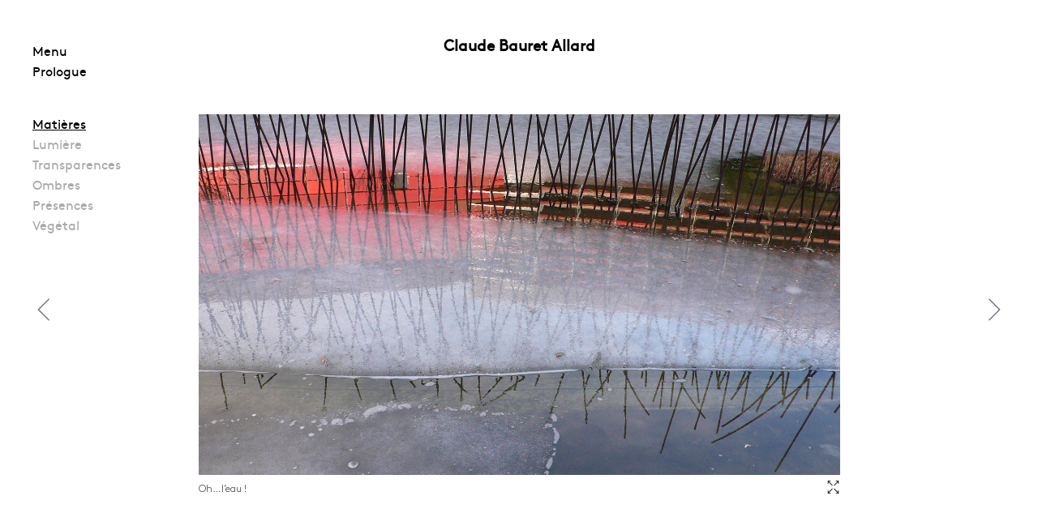

--- FILE ---
content_type: text/html; charset=UTF-8
request_url: http://claude-bauret-allard.com/photos/
body_size: 6703
content:
<!doctype html>
<html lang="fr-FR">
<head>
	<meta charset="UTF-8">
	<meta name="viewport" content="width=device-width, initial-scale=1">
  <meta name="google" content="notranslate">
	<link rel="profile" href="http://gmpg.org/xfn/11">

	<title>Photographies &#8211; Claude Bauret Allard</title>
<meta name='robots' content='max-image-preview:large' />
<link rel="alternate" href="http://claude-bauret-allard.com/en/photos/" hreflang="en" />
<link rel="alternate" href="http://claude-bauret-allard.com/photos/" hreflang="fr" />
<link rel="alternate" type="application/rss+xml" title="Claude Bauret Allard &raquo; Flux" href="http://claude-bauret-allard.com/feed/" />
<link rel="alternate" type="application/rss+xml" title="Claude Bauret Allard &raquo; Flux des commentaires" href="http://claude-bauret-allard.com/comments/feed/" />
<link rel="alternate" type="application/rss+xml" title="Claude Bauret Allard &raquo; Flux pour Photographies" href="http://claude-bauret-allard.com/photos/feed/" />
<script type="text/javascript">
/* <![CDATA[ */
window._wpemojiSettings = {"baseUrl":"https:\/\/s.w.org\/images\/core\/emoji\/14.0.0\/72x72\/","ext":".png","svgUrl":"https:\/\/s.w.org\/images\/core\/emoji\/14.0.0\/svg\/","svgExt":".svg","source":{"concatemoji":"http:\/\/claude-bauret-allard.com\/wp-includes\/js\/wp-emoji-release.min.js?ver=6.4.7"}};
/*! This file is auto-generated */
!function(i,n){var o,s,e;function c(e){try{var t={supportTests:e,timestamp:(new Date).valueOf()};sessionStorage.setItem(o,JSON.stringify(t))}catch(e){}}function p(e,t,n){e.clearRect(0,0,e.canvas.width,e.canvas.height),e.fillText(t,0,0);var t=new Uint32Array(e.getImageData(0,0,e.canvas.width,e.canvas.height).data),r=(e.clearRect(0,0,e.canvas.width,e.canvas.height),e.fillText(n,0,0),new Uint32Array(e.getImageData(0,0,e.canvas.width,e.canvas.height).data));return t.every(function(e,t){return e===r[t]})}function u(e,t,n){switch(t){case"flag":return n(e,"\ud83c\udff3\ufe0f\u200d\u26a7\ufe0f","\ud83c\udff3\ufe0f\u200b\u26a7\ufe0f")?!1:!n(e,"\ud83c\uddfa\ud83c\uddf3","\ud83c\uddfa\u200b\ud83c\uddf3")&&!n(e,"\ud83c\udff4\udb40\udc67\udb40\udc62\udb40\udc65\udb40\udc6e\udb40\udc67\udb40\udc7f","\ud83c\udff4\u200b\udb40\udc67\u200b\udb40\udc62\u200b\udb40\udc65\u200b\udb40\udc6e\u200b\udb40\udc67\u200b\udb40\udc7f");case"emoji":return!n(e,"\ud83e\udef1\ud83c\udffb\u200d\ud83e\udef2\ud83c\udfff","\ud83e\udef1\ud83c\udffb\u200b\ud83e\udef2\ud83c\udfff")}return!1}function f(e,t,n){var r="undefined"!=typeof WorkerGlobalScope&&self instanceof WorkerGlobalScope?new OffscreenCanvas(300,150):i.createElement("canvas"),a=r.getContext("2d",{willReadFrequently:!0}),o=(a.textBaseline="top",a.font="600 32px Arial",{});return e.forEach(function(e){o[e]=t(a,e,n)}),o}function t(e){var t=i.createElement("script");t.src=e,t.defer=!0,i.head.appendChild(t)}"undefined"!=typeof Promise&&(o="wpEmojiSettingsSupports",s=["flag","emoji"],n.supports={everything:!0,everythingExceptFlag:!0},e=new Promise(function(e){i.addEventListener("DOMContentLoaded",e,{once:!0})}),new Promise(function(t){var n=function(){try{var e=JSON.parse(sessionStorage.getItem(o));if("object"==typeof e&&"number"==typeof e.timestamp&&(new Date).valueOf()<e.timestamp+604800&&"object"==typeof e.supportTests)return e.supportTests}catch(e){}return null}();if(!n){if("undefined"!=typeof Worker&&"undefined"!=typeof OffscreenCanvas&&"undefined"!=typeof URL&&URL.createObjectURL&&"undefined"!=typeof Blob)try{var e="postMessage("+f.toString()+"("+[JSON.stringify(s),u.toString(),p.toString()].join(",")+"));",r=new Blob([e],{type:"text/javascript"}),a=new Worker(URL.createObjectURL(r),{name:"wpTestEmojiSupports"});return void(a.onmessage=function(e){c(n=e.data),a.terminate(),t(n)})}catch(e){}c(n=f(s,u,p))}t(n)}).then(function(e){for(var t in e)n.supports[t]=e[t],n.supports.everything=n.supports.everything&&n.supports[t],"flag"!==t&&(n.supports.everythingExceptFlag=n.supports.everythingExceptFlag&&n.supports[t]);n.supports.everythingExceptFlag=n.supports.everythingExceptFlag&&!n.supports.flag,n.DOMReady=!1,n.readyCallback=function(){n.DOMReady=!0}}).then(function(){return e}).then(function(){var e;n.supports.everything||(n.readyCallback(),(e=n.source||{}).concatemoji?t(e.concatemoji):e.wpemoji&&e.twemoji&&(t(e.twemoji),t(e.wpemoji)))}))}((window,document),window._wpemojiSettings);
/* ]]> */
</script>
<style id='wp-emoji-styles-inline-css' type='text/css'>

	img.wp-smiley, img.emoji {
		display: inline !important;
		border: none !important;
		box-shadow: none !important;
		height: 1em !important;
		width: 1em !important;
		margin: 0 0.07em !important;
		vertical-align: -0.1em !important;
		background: none !important;
		padding: 0 !important;
	}
</style>
<link rel='stylesheet' id='wp-block-library-css' href='http://claude-bauret-allard.com/wp-includes/css/dist/block-library/style.min.css?ver=6.4.7' type='text/css' media='all' />
<style id='classic-theme-styles-inline-css' type='text/css'>
/*! This file is auto-generated */
.wp-block-button__link{color:#fff;background-color:#32373c;border-radius:9999px;box-shadow:none;text-decoration:none;padding:calc(.667em + 2px) calc(1.333em + 2px);font-size:1.125em}.wp-block-file__button{background:#32373c;color:#fff;text-decoration:none}
</style>
<style id='global-styles-inline-css' type='text/css'>
body{--wp--preset--color--black: #000000;--wp--preset--color--cyan-bluish-gray: #abb8c3;--wp--preset--color--white: #ffffff;--wp--preset--color--pale-pink: #f78da7;--wp--preset--color--vivid-red: #cf2e2e;--wp--preset--color--luminous-vivid-orange: #ff6900;--wp--preset--color--luminous-vivid-amber: #fcb900;--wp--preset--color--light-green-cyan: #7bdcb5;--wp--preset--color--vivid-green-cyan: #00d084;--wp--preset--color--pale-cyan-blue: #8ed1fc;--wp--preset--color--vivid-cyan-blue: #0693e3;--wp--preset--color--vivid-purple: #9b51e0;--wp--preset--gradient--vivid-cyan-blue-to-vivid-purple: linear-gradient(135deg,rgba(6,147,227,1) 0%,rgb(155,81,224) 100%);--wp--preset--gradient--light-green-cyan-to-vivid-green-cyan: linear-gradient(135deg,rgb(122,220,180) 0%,rgb(0,208,130) 100%);--wp--preset--gradient--luminous-vivid-amber-to-luminous-vivid-orange: linear-gradient(135deg,rgba(252,185,0,1) 0%,rgba(255,105,0,1) 100%);--wp--preset--gradient--luminous-vivid-orange-to-vivid-red: linear-gradient(135deg,rgba(255,105,0,1) 0%,rgb(207,46,46) 100%);--wp--preset--gradient--very-light-gray-to-cyan-bluish-gray: linear-gradient(135deg,rgb(238,238,238) 0%,rgb(169,184,195) 100%);--wp--preset--gradient--cool-to-warm-spectrum: linear-gradient(135deg,rgb(74,234,220) 0%,rgb(151,120,209) 20%,rgb(207,42,186) 40%,rgb(238,44,130) 60%,rgb(251,105,98) 80%,rgb(254,248,76) 100%);--wp--preset--gradient--blush-light-purple: linear-gradient(135deg,rgb(255,206,236) 0%,rgb(152,150,240) 100%);--wp--preset--gradient--blush-bordeaux: linear-gradient(135deg,rgb(254,205,165) 0%,rgb(254,45,45) 50%,rgb(107,0,62) 100%);--wp--preset--gradient--luminous-dusk: linear-gradient(135deg,rgb(255,203,112) 0%,rgb(199,81,192) 50%,rgb(65,88,208) 100%);--wp--preset--gradient--pale-ocean: linear-gradient(135deg,rgb(255,245,203) 0%,rgb(182,227,212) 50%,rgb(51,167,181) 100%);--wp--preset--gradient--electric-grass: linear-gradient(135deg,rgb(202,248,128) 0%,rgb(113,206,126) 100%);--wp--preset--gradient--midnight: linear-gradient(135deg,rgb(2,3,129) 0%,rgb(40,116,252) 100%);--wp--preset--font-size--small: 13px;--wp--preset--font-size--medium: 20px;--wp--preset--font-size--large: 36px;--wp--preset--font-size--x-large: 42px;--wp--preset--spacing--20: 0.44rem;--wp--preset--spacing--30: 0.67rem;--wp--preset--spacing--40: 1rem;--wp--preset--spacing--50: 1.5rem;--wp--preset--spacing--60: 2.25rem;--wp--preset--spacing--70: 3.38rem;--wp--preset--spacing--80: 5.06rem;--wp--preset--shadow--natural: 6px 6px 9px rgba(0, 0, 0, 0.2);--wp--preset--shadow--deep: 12px 12px 50px rgba(0, 0, 0, 0.4);--wp--preset--shadow--sharp: 6px 6px 0px rgba(0, 0, 0, 0.2);--wp--preset--shadow--outlined: 6px 6px 0px -3px rgba(255, 255, 255, 1), 6px 6px rgba(0, 0, 0, 1);--wp--preset--shadow--crisp: 6px 6px 0px rgba(0, 0, 0, 1);}:where(.is-layout-flex){gap: 0.5em;}:where(.is-layout-grid){gap: 0.5em;}body .is-layout-flow > .alignleft{float: left;margin-inline-start: 0;margin-inline-end: 2em;}body .is-layout-flow > .alignright{float: right;margin-inline-start: 2em;margin-inline-end: 0;}body .is-layout-flow > .aligncenter{margin-left: auto !important;margin-right: auto !important;}body .is-layout-constrained > .alignleft{float: left;margin-inline-start: 0;margin-inline-end: 2em;}body .is-layout-constrained > .alignright{float: right;margin-inline-start: 2em;margin-inline-end: 0;}body .is-layout-constrained > .aligncenter{margin-left: auto !important;margin-right: auto !important;}body .is-layout-constrained > :where(:not(.alignleft):not(.alignright):not(.alignfull)){max-width: var(--wp--style--global--content-size);margin-left: auto !important;margin-right: auto !important;}body .is-layout-constrained > .alignwide{max-width: var(--wp--style--global--wide-size);}body .is-layout-flex{display: flex;}body .is-layout-flex{flex-wrap: wrap;align-items: center;}body .is-layout-flex > *{margin: 0;}body .is-layout-grid{display: grid;}body .is-layout-grid > *{margin: 0;}:where(.wp-block-columns.is-layout-flex){gap: 2em;}:where(.wp-block-columns.is-layout-grid){gap: 2em;}:where(.wp-block-post-template.is-layout-flex){gap: 1.25em;}:where(.wp-block-post-template.is-layout-grid){gap: 1.25em;}.has-black-color{color: var(--wp--preset--color--black) !important;}.has-cyan-bluish-gray-color{color: var(--wp--preset--color--cyan-bluish-gray) !important;}.has-white-color{color: var(--wp--preset--color--white) !important;}.has-pale-pink-color{color: var(--wp--preset--color--pale-pink) !important;}.has-vivid-red-color{color: var(--wp--preset--color--vivid-red) !important;}.has-luminous-vivid-orange-color{color: var(--wp--preset--color--luminous-vivid-orange) !important;}.has-luminous-vivid-amber-color{color: var(--wp--preset--color--luminous-vivid-amber) !important;}.has-light-green-cyan-color{color: var(--wp--preset--color--light-green-cyan) !important;}.has-vivid-green-cyan-color{color: var(--wp--preset--color--vivid-green-cyan) !important;}.has-pale-cyan-blue-color{color: var(--wp--preset--color--pale-cyan-blue) !important;}.has-vivid-cyan-blue-color{color: var(--wp--preset--color--vivid-cyan-blue) !important;}.has-vivid-purple-color{color: var(--wp--preset--color--vivid-purple) !important;}.has-black-background-color{background-color: var(--wp--preset--color--black) !important;}.has-cyan-bluish-gray-background-color{background-color: var(--wp--preset--color--cyan-bluish-gray) !important;}.has-white-background-color{background-color: var(--wp--preset--color--white) !important;}.has-pale-pink-background-color{background-color: var(--wp--preset--color--pale-pink) !important;}.has-vivid-red-background-color{background-color: var(--wp--preset--color--vivid-red) !important;}.has-luminous-vivid-orange-background-color{background-color: var(--wp--preset--color--luminous-vivid-orange) !important;}.has-luminous-vivid-amber-background-color{background-color: var(--wp--preset--color--luminous-vivid-amber) !important;}.has-light-green-cyan-background-color{background-color: var(--wp--preset--color--light-green-cyan) !important;}.has-vivid-green-cyan-background-color{background-color: var(--wp--preset--color--vivid-green-cyan) !important;}.has-pale-cyan-blue-background-color{background-color: var(--wp--preset--color--pale-cyan-blue) !important;}.has-vivid-cyan-blue-background-color{background-color: var(--wp--preset--color--vivid-cyan-blue) !important;}.has-vivid-purple-background-color{background-color: var(--wp--preset--color--vivid-purple) !important;}.has-black-border-color{border-color: var(--wp--preset--color--black) !important;}.has-cyan-bluish-gray-border-color{border-color: var(--wp--preset--color--cyan-bluish-gray) !important;}.has-white-border-color{border-color: var(--wp--preset--color--white) !important;}.has-pale-pink-border-color{border-color: var(--wp--preset--color--pale-pink) !important;}.has-vivid-red-border-color{border-color: var(--wp--preset--color--vivid-red) !important;}.has-luminous-vivid-orange-border-color{border-color: var(--wp--preset--color--luminous-vivid-orange) !important;}.has-luminous-vivid-amber-border-color{border-color: var(--wp--preset--color--luminous-vivid-amber) !important;}.has-light-green-cyan-border-color{border-color: var(--wp--preset--color--light-green-cyan) !important;}.has-vivid-green-cyan-border-color{border-color: var(--wp--preset--color--vivid-green-cyan) !important;}.has-pale-cyan-blue-border-color{border-color: var(--wp--preset--color--pale-cyan-blue) !important;}.has-vivid-cyan-blue-border-color{border-color: var(--wp--preset--color--vivid-cyan-blue) !important;}.has-vivid-purple-border-color{border-color: var(--wp--preset--color--vivid-purple) !important;}.has-vivid-cyan-blue-to-vivid-purple-gradient-background{background: var(--wp--preset--gradient--vivid-cyan-blue-to-vivid-purple) !important;}.has-light-green-cyan-to-vivid-green-cyan-gradient-background{background: var(--wp--preset--gradient--light-green-cyan-to-vivid-green-cyan) !important;}.has-luminous-vivid-amber-to-luminous-vivid-orange-gradient-background{background: var(--wp--preset--gradient--luminous-vivid-amber-to-luminous-vivid-orange) !important;}.has-luminous-vivid-orange-to-vivid-red-gradient-background{background: var(--wp--preset--gradient--luminous-vivid-orange-to-vivid-red) !important;}.has-very-light-gray-to-cyan-bluish-gray-gradient-background{background: var(--wp--preset--gradient--very-light-gray-to-cyan-bluish-gray) !important;}.has-cool-to-warm-spectrum-gradient-background{background: var(--wp--preset--gradient--cool-to-warm-spectrum) !important;}.has-blush-light-purple-gradient-background{background: var(--wp--preset--gradient--blush-light-purple) !important;}.has-blush-bordeaux-gradient-background{background: var(--wp--preset--gradient--blush-bordeaux) !important;}.has-luminous-dusk-gradient-background{background: var(--wp--preset--gradient--luminous-dusk) !important;}.has-pale-ocean-gradient-background{background: var(--wp--preset--gradient--pale-ocean) !important;}.has-electric-grass-gradient-background{background: var(--wp--preset--gradient--electric-grass) !important;}.has-midnight-gradient-background{background: var(--wp--preset--gradient--midnight) !important;}.has-small-font-size{font-size: var(--wp--preset--font-size--small) !important;}.has-medium-font-size{font-size: var(--wp--preset--font-size--medium) !important;}.has-large-font-size{font-size: var(--wp--preset--font-size--large) !important;}.has-x-large-font-size{font-size: var(--wp--preset--font-size--x-large) !important;}
.wp-block-navigation a:where(:not(.wp-element-button)){color: inherit;}
:where(.wp-block-post-template.is-layout-flex){gap: 1.25em;}:where(.wp-block-post-template.is-layout-grid){gap: 1.25em;}
:where(.wp-block-columns.is-layout-flex){gap: 2em;}:where(.wp-block-columns.is-layout-grid){gap: 2em;}
.wp-block-pullquote{font-size: 1.5em;line-height: 1.6;}
</style>
<link rel='stylesheet' id='claudebauret-style-css' href='http://claude-bauret-allard.com/wp-content/themes/claudebauret/style.css?ver=1551615819' type='text/css' media='all' />
<script type="text/javascript" src="http://claude-bauret-allard.com/wp-includes/js/jquery/jquery.min.js?ver=3.7.1" id="jquery-core-js"></script>
<script type="text/javascript" src="http://claude-bauret-allard.com/wp-includes/js/jquery/jquery-migrate.min.js?ver=3.4.1" id="jquery-migrate-js"></script>
<link rel="https://api.w.org/" href="http://claude-bauret-allard.com/wp-json/" /><link rel="EditURI" type="application/rsd+xml" title="RSD" href="http://claude-bauret-allard.com/xmlrpc.php?rsd" />
<meta name="generator" content="WordPress 6.4.7" />
<style type="text/css">.recentcomments a{display:inline !important;padding:0 !important;margin:0 !important;}</style></head>

<body class="archive post-type-archive post-type-archive-photos hfeed">
<div id="page" class="site ">
	<a class="skip-link screen-reader-text" href="#content">Skip to content</a>

	<header id="masthead" class="site-header ">
		<div class="site-branding">
						<h1 class="site-title"><a href="http://claude-bauret-allard.com/" rel="home">Claude Bauret Allard</a></h1>
    </div><!-- .site-branding -->
        <nav class="site-navigation">
              <div id="mobile-toggler"><span></span></div>
            <ul id='site-nav-menu' class="">
                  <li><a href="http://claude-bauret-allard.com/home-2/">Menu</a></li>
              </ul>
    </nav><!-- .site-navigation -->
    	</header><!-- #masthead -->

	<div id="content" class="site-content ">
  <div class="indicator link">
          <a class="preface" href='#'>Prologue</a> 
       
  </div>
	<div id="primary" class="content-area">
		<main id="main" class="site-main galleryContainer">
                <ul class='navMenu' data-cat-count="6">
            <li id="photos-categories-matieres" class="navItem"><a href="#matieres" data-index="0" data-cat="matieres" data-post_type="photos" alt="View all posts in Matières" class="navItemLink">Matières</a></li> <li id="photos-categories-lumiere" class="navItem"><a href="#lumiere" data-index="1" data-cat="lumiere" data-post_type="photos" alt="View all posts in Lumière" class="navItemLink">Lumière</a></li> <li id="photos-categories-transparences" class="navItem"><a href="#transparences" data-index="2" data-cat="transparences" data-post_type="photos" alt="View all posts in Transparences" class="navItemLink">Transparences</a></li> <li id="photos-categories-ombres" class="navItem"><a href="#ombres" data-index="3" data-cat="ombres" data-post_type="photos" alt="View all posts in Ombres" class="navItemLink">Ombres</a></li> <li id="photos-categories-presences" class="navItem"><a href="#presences" data-index="4" data-cat="presences" data-post_type="photos" alt="View all posts in Présences" class="navItemLink">Présences</a></li> <li id="photos-categories-vegetal" class="navItem"><a href="#vegetal" data-index="5" data-cat="vegetal" data-post_type="photos" alt="View all posts in Végétal" class="navItemLink">Végétal</a></li>           </ul>
          <div id="typeIntro">
            <div id="typeIntroTextWrap">
              <div id="typeIntroClose"></div>
              <div id="typeIntroText">
                                <p>Il y a des constantes dans les secrètes jubilations visuelles que Claude Bauret Allard fixe dans ses photographies.</p>
                <p>Il s’agit toujours d’instants uniques construits par la lumière, une véritable architecture de la lumière ambiguë et désorientante (jeu de reflets dans une fenêtre, projection lumineuse d’un élément sur la vitre ou encore ombre portée qui brise le plan du mur : où est le dehors, le dedans, l’objet, son double ?).</p>
                <p>La pauvreté essentielle des matériaux enregistrés dans les surfaces (la chaux, le salpêtre du mur , une porte rouge dont la peinture s'écaille, le vieux ciment du sol) se conjugue avec la somptueuse gamme chromatique qu'ils assument.</br>Le fond vibrant de chaque photographie est ainsi fait de mille nuances, d'ondes lumineuses qui fonctionnent comme caisse de résonance optique et sonore derrière l'objet représenté . Et ce procédé stylistique se retrouve dans les pastels de Claude Bauret Allard, dans le jeu entre fond abstrait et silhouette des bidons ou des courges.</p>
                <p>Un même regard donc, traduit dans deux " ordres " artistiques, celui de l'instant et celui de la longue patience, la photographie et le pastel.</p>
                <p class="author">- A.M. Sauzeau Boetti, 2001</p>
                              </div>
            </div>
          </div>
          <div class="mobile-title">Photographie / <span id="sub-cat-name">Matières</span></div>
        <div class="galleryFlex">
          <div class="galleryFlexLeft" data-post_type="photos">
            <div
              class="arrows"
              id="leftArrow"
            ></div>
          </div>
                    <div class="galleryFlexMiddle slideContainer" data-count="7">
              
<section id="post-151" class="thumbContainer post-151 photos type-photos status-publish format-standard has-post-thumbnail hentry photos-categories-matieres">
  <div class="thumb">
        <img
      class='thumbnail'
      data-full="http://claude-bauret-allard.com/wp-content/uploads/2018/07/0122Oh-leau..22-A4-P1000405_1500.jpg"
      srcset="http://claude-bauret-allard.com/wp-content/uploads/2018/07/0122Oh-leau..22-A4-P1000405_1500.jpg 1500w, http://claude-bauret-allard.com/wp-content/uploads/2018/07/0122Oh-leau..22-A4-P1000405_1500-500x281.jpg 500w, http://claude-bauret-allard.com/wp-content/uploads/2018/07/0122Oh-leau..22-A4-P1000405_1500-800x450.jpg 800w, http://claude-bauret-allard.com/wp-content/uploads/2018/07/0122Oh-leau..22-A4-P1000405_1500-768x432.jpg 768w"
      sizes="(max-width: 1500px) 100vw, 1500px"
      width='1500'
      alt=""
    >
  </div>
  <div class="caption">
    <div class="entry-info">
      <div id="caption" class="entry-title">Oh…l’eau !</div>      <div class="entry-dimension"></div>
    </div>
    <div data-full="http://claude-bauret-allard.com/wp-content/uploads/2018/07/0122Oh-leau..22-A4-P1000405_1500.jpg" id="doubleArrows">
      <div class="enlarge top-left"></div>
      <div class="enlarge top-right"></div>
      <div class="enlarge bottom-right"></div>
      <div class="enlarge bottom-left"></div>
    </div>
  </div>
</section><!-- .image contents -->

<section id="post-156" class="thumbContainer post-156 photos type-photos status-publish format-standard has-post-thumbnail hentry photos-categories-matieres">
  <div class="thumb">
        <img
      class='thumbnail'
      data-full="http://claude-bauret-allard.com/wp-content/uploads/2018/07/02plis-vœux-2017P1050341_1500.jpg"
      srcset="http://claude-bauret-allard.com/wp-content/uploads/2018/07/02plis-vœux-2017P1050341_1500.jpg 1500w, http://claude-bauret-allard.com/wp-content/uploads/2018/07/02plis-vœux-2017P1050341_1500-281x500.jpg 281w, http://claude-bauret-allard.com/wp-content/uploads/2018/07/02plis-vœux-2017P1050341_1500-450x800.jpg 450w, http://claude-bauret-allard.com/wp-content/uploads/2018/07/02plis-vœux-2017P1050341_1500-768x1366.jpg 768w, http://claude-bauret-allard.com/wp-content/uploads/2018/07/02plis-vœux-2017P1050341_1500-844x1500.jpg 844w"
      sizes="(max-width: 1500px) 100vw, 1500px"
      width='1500'
      alt=""
    >
  </div>
  <div class="caption">
    <div class="entry-info">
      <div id="caption" class="entry-title">Plis</div>      <div class="entry-dimension"></div>
    </div>
    <div data-full="http://claude-bauret-allard.com/wp-content/uploads/2018/07/02plis-vœux-2017P1050341_1500.jpg" id="doubleArrows">
      <div class="enlarge top-left"></div>
      <div class="enlarge top-right"></div>
      <div class="enlarge bottom-right"></div>
      <div class="enlarge bottom-left"></div>
    </div>
  </div>
</section><!-- .image contents -->

<section id="post-159" class="thumbContainer post-159 photos type-photos status-publish format-standard has-post-thumbnail hentry photos-categories-matieres">
  <div class="thumb">
        <img
      class='thumbnail'
      data-full="http://claude-bauret-allard.com/wp-content/uploads/2018/07/03P1020228_1500.jpg"
      srcset="http://claude-bauret-allard.com/wp-content/uploads/2018/07/03P1020228_1500.jpg 1500w, http://claude-bauret-allard.com/wp-content/uploads/2018/07/03P1020228_1500-281x500.jpg 281w, http://claude-bauret-allard.com/wp-content/uploads/2018/07/03P1020228_1500-450x800.jpg 450w, http://claude-bauret-allard.com/wp-content/uploads/2018/07/03P1020228_1500-768x1366.jpg 768w, http://claude-bauret-allard.com/wp-content/uploads/2018/07/03P1020228_1500-844x1500.jpg 844w"
      sizes="(max-width: 1500px) 100vw, 1500px"
      width='1500'
      alt=""
    >
  </div>
  <div class="caption">
    <div class="entry-info">
      <div id="caption" class="entry-title">Pizzicato</div>      <div class="entry-dimension"></div>
    </div>
    <div data-full="http://claude-bauret-allard.com/wp-content/uploads/2018/07/03P1020228_1500.jpg" id="doubleArrows">
      <div class="enlarge top-left"></div>
      <div class="enlarge top-right"></div>
      <div class="enlarge bottom-right"></div>
      <div class="enlarge bottom-left"></div>
    </div>
  </div>
</section><!-- .image contents -->

<section id="post-284" class="thumbContainer post-284 photos type-photos status-publish format-standard has-post-thumbnail hentry photos-categories-matieres">
  <div class="thumb">
        <img
      class='thumbnail'
      data-full="http://claude-bauret-allard.com/wp-content/uploads/2018/07/04P1060130_1500.jpg"
      srcset="http://claude-bauret-allard.com/wp-content/uploads/2018/07/04P1060130_1500.jpg 1500w, http://claude-bauret-allard.com/wp-content/uploads/2018/07/04P1060130_1500-281x500.jpg 281w, http://claude-bauret-allard.com/wp-content/uploads/2018/07/04P1060130_1500-450x800.jpg 450w, http://claude-bauret-allard.com/wp-content/uploads/2018/07/04P1060130_1500-768x1366.jpg 768w, http://claude-bauret-allard.com/wp-content/uploads/2018/07/04P1060130_1500-844x1500.jpg 844w"
      sizes="(max-width: 1500px) 100vw, 1500px"
      width='1500'
      alt=""
    >
  </div>
  <div class="caption">
    <div class="entry-info">
      <div id="caption" class="entry-title">Trame</div>      <div class="entry-dimension"></div>
    </div>
    <div data-full="http://claude-bauret-allard.com/wp-content/uploads/2018/07/04P1060130_1500.jpg" id="doubleArrows">
      <div class="enlarge top-left"></div>
      <div class="enlarge top-right"></div>
      <div class="enlarge bottom-right"></div>
      <div class="enlarge bottom-left"></div>
    </div>
  </div>
</section><!-- .image contents -->

<section id="post-281" class="thumbContainer post-281 photos type-photos status-publish format-standard has-post-thumbnail hentry photos-categories-matieres">
  <div class="thumb">
        <img
      class='thumbnail'
      data-full="http://claude-bauret-allard.com/wp-content/uploads/2018/07/05P1050259_1500.jpg"
      srcset="http://claude-bauret-allard.com/wp-content/uploads/2018/07/05P1050259_1500.jpg 1500w, http://claude-bauret-allard.com/wp-content/uploads/2018/07/05P1050259_1500-500x333.jpg 500w, http://claude-bauret-allard.com/wp-content/uploads/2018/07/05P1050259_1500-800x533.jpg 800w, http://claude-bauret-allard.com/wp-content/uploads/2018/07/05P1050259_1500-768x511.jpg 768w"
      sizes="(max-width: 1500px) 100vw, 1500px"
      width='1500'
      alt=""
    >
  </div>
  <div class="caption">
    <div class="entry-info">
      <div id="caption" class="entry-title">Dessin poudre</div>      <div class="entry-dimension"></div>
    </div>
    <div data-full="http://claude-bauret-allard.com/wp-content/uploads/2018/07/05P1050259_1500.jpg" id="doubleArrows">
      <div class="enlarge top-left"></div>
      <div class="enlarge top-right"></div>
      <div class="enlarge bottom-right"></div>
      <div class="enlarge bottom-left"></div>
    </div>
  </div>
</section><!-- .image contents -->

<section id="post-278" class="thumbContainer post-278 photos type-photos status-publish format-standard has-post-thumbnail hentry photos-categories-matieres">
  <div class="thumb">
        <img
      class='thumbnail'
      data-full="http://claude-bauret-allard.com/wp-content/uploads/2018/07/06P1010428_1500.jpg"
      srcset="http://claude-bauret-allard.com/wp-content/uploads/2018/07/06P1010428_1500.jpg 1500w, http://claude-bauret-allard.com/wp-content/uploads/2018/07/06P1010428_1500-500x281.jpg 500w, http://claude-bauret-allard.com/wp-content/uploads/2018/07/06P1010428_1500-800x450.jpg 800w, http://claude-bauret-allard.com/wp-content/uploads/2018/07/06P1010428_1500-768x432.jpg 768w"
      sizes="(max-width: 1500px) 100vw, 1500px"
      width='1500'
      alt=""
    >
  </div>
  <div class="caption">
    <div class="entry-info">
      <div id="caption" class="entry-title">Juste de passage, tant mieux !</div>      <div class="entry-dimension"></div>
    </div>
    <div data-full="http://claude-bauret-allard.com/wp-content/uploads/2018/07/06P1010428_1500.jpg" id="doubleArrows">
      <div class="enlarge top-left"></div>
      <div class="enlarge top-right"></div>
      <div class="enlarge bottom-right"></div>
      <div class="enlarge bottom-left"></div>
    </div>
  </div>
</section><!-- .image contents -->

<section id="post-275" class="thumbContainer post-275 photos type-photos status-publish format-standard has-post-thumbnail hentry photos-categories-matieres">
  <div class="thumb">
        <img
      class='thumbnail'
      data-full="http://claude-bauret-allard.com/wp-content/uploads/2018/07/07Le-reste...P1030892_1500.jpg"
      srcset="http://claude-bauret-allard.com/wp-content/uploads/2018/07/07Le-reste...P1030892_1500.jpg 1500w, http://claude-bauret-allard.com/wp-content/uploads/2018/07/07Le-reste...P1030892_1500-500x375.jpg 500w, http://claude-bauret-allard.com/wp-content/uploads/2018/07/07Le-reste...P1030892_1500-800x600.jpg 800w, http://claude-bauret-allard.com/wp-content/uploads/2018/07/07Le-reste...P1030892_1500-768x576.jpg 768w"
      sizes="(max-width: 1500px) 100vw, 1500px"
      width='1500'
      alt=""
    >
  </div>
  <div class="caption">
    <div class="entry-info">
      <div id="caption" class="entry-title">Le reste, c&rsquo;est de la poésie</div>      <div class="entry-dimension"></div>
    </div>
    <div data-full="http://claude-bauret-allard.com/wp-content/uploads/2018/07/07Le-reste...P1030892_1500.jpg" id="doubleArrows">
      <div class="enlarge top-left"></div>
      <div class="enlarge top-right"></div>
      <div class="enlarge bottom-right"></div>
      <div class="enlarge bottom-left"></div>
    </div>
  </div>
</section><!-- .image contents -->
            </div>
            <div class="galleryFlexRight" data-post_type="photos">
              <div
                class="arrows"
                id="rightArrow"
              ></div>
            </div>
          </div>
          <div id="fullImageContainer">
            <img src="" alt="" id="fullImage">
          </div>   
      		</main><!-- #main -->
	</div><!-- #primary -->


	</div><!-- #content -->

	<footer id="colophon" class="site-footer hidden">
    <nav id="site-navigation" class="footer-navigation">
			<div class="menu-menu-fr-container"><ul id="primary-menu" class="menu"><li id="menu-item-1149" class="menu-item menu-item-type-post_type_archive menu-item-object-exhibitions menu-item-1149"><a href="http://claude-bauret-allard.com/exhibitions/">Expositions</a></li>
<li id="menu-item-35" class="menu-item menu-item-type-post_type menu-item-object-page menu-item-35"><a href="http://claude-bauret-allard.com/texts/">Textes</a></li>
<li id="menu-item-33" class="menu-item menu-item-type-post_type menu-item-object-page menu-item-33"><a href="http://claude-bauret-allard.com/contact/">Contact</a></li>
</ul></div>		</nav><!-- #site-navigation -->
		<!-- <div class="site-info">
			<span>
				Copyright @ 2018 Claude Bauret			</span>
			<span class="sep"> | </span>
				All Right reserved		</div>.site-info -->
	</footer><!-- #colophon -->
</div><!-- #page -->

<script type="text/javascript" id="main-js-extra">
/* <![CDATA[ */
var ajax_pagination = {"base_url":"http:\/\/claude-bauret-allard.com\/wp-content\/themes\/claudebauret","url":"http:\/\/claude-bauret-allard.com\/wp-admin\/admin-ajax.php","nonce":"8c2f470435"};
var lang = {"locale":"fr"};
/* ]]> */
</script>
<script type="text/javascript" src="http://claude-bauret-allard.com/wp-content/themes/claudebauret/js/main-min.js?ver=1551615856" id="main-js"></script>

</body>
</html>


--- FILE ---
content_type: text/css
request_url: http://claude-bauret-allard.com/wp-content/themes/claudebauret/style.css?ver=1551615819
body_size: 5830
content:
/*!
Theme Name: claudeBauret
Theme URI: http://underscores.me/
Author: kino
Author URI: http://k@42web.co
Description: Description
Version: 1.0.0
License: GNU General Public License v2 or later
License URI: LICENSE
Text Domain: claudebauret
Tags: custom-background, custom-logo, custom-menu, featured-images, threaded-comments, translation-ready

This theme, like WordPress, is licensed under the GPL.
Use it to make something cool, have fun, and share what you've learned with others.

claudeBauret is based on Underscores https://underscores.me/, (C) 2012-2017 Automattic, Inc.
Underscores is distributed under the terms of the GNU GPL v2 or later.

Normalizing styles have been helped along thanks to the fine work of
Nicolas Gallagher and Jonathan Neal https://necolas.github.io/normalize.css/
*/@font-face{font-family:'brownregular';src:url("./fonts/brown-regular-webfont.woff2") format("woff2"),url("./fonts/brown-regular-webfont.woff") format("woff");font-weight:normal;font-style:normal}@font-face{font-family:'brownlight';src:url("./fonts/brown-light.woff2") format("woff2"),url("./fonts/brown-light.woff") format("woff");font-weight:normal;font-style:normal}@font-face{font-family:'contaxSans';src:url("./fonts/ContaxSans56-Italic.woff2") format("woff2"),url("./fonts/ContaxSans56-Italic.woff") format("woff");font-weight:normal;font-style:normal}html,body,div,span,applet,object,iframe,h1,h2,h3,h4,h5,h6,p,blockquote,pre,a,abbr,acronym,address,big,cite,code,del,dfn,em,img,ins,kbd,q,s,samp,small,strike,strong,sub,sup,tt,var,b,u,i,center,dl,dt,dd,ol,ul,li,fieldset,form,label,legend,table,caption,tbody,tfoot,thead,tr,th,td,article,aside,canvas,details,embed,figure,figcaption,footer,header,hgroup,menu,nav,output,ruby,section,summary,time,mark,audio,video{margin:0;padding:0;border:0;font-size:100%;font:inherit;vertical-align:baseline}article,aside,details,figcaption,figure,footer,header,hgroup,menu,nav,section{display:block}body{line-height:1}ol,ul{list-style:none}blockquote,q{quotes:none}blockquote:before,blockquote:after,q:before,q:after{content:'';content:none}table{border-collapse:collapse;border-spacing:0}a,a:link,a:visited,a:hover,a:active,a:focus{text-decoration:none;outline:none}body,button,input,select,optgroup,textarea{color:#404040;font-family:"brownregular",sans-serif;font-size:16px;font-size:1rem;line-height:1.6}h1,h2,h3,h4,h5,h6{clear:both}p{margin-bottom:1.5em}dfn,cite,em,i{font-style:italic}blockquote{margin:0 1.5em}address{margin:0 0 1.5em}pre{background:#eee;font-family:"Courier 10 Pitch",Courier,monospace;font-size:15px;font-size:.9375rem;line-height:1.6;margin-bottom:1.6em;max-width:100%;overflow:auto;padding:1.6em}code,kbd,tt,var{font-family:Monaco,Consolas,"Andale Mono","DejaVu Sans Mono",monospace;font-size:15px;font-size:.9375rem}abbr,acronym{border-bottom:1px dotted #666;cursor:help}mark,ins{background:#fff9c0;text-decoration:none}big{font-size:125%}html{box-sizing:border-box}*,*:before,*:after{box-sizing:inherit}body{background:#fff}hr{background-color:#ccc;border:0;height:1px;margin-bottom:1.5em}img{height:auto;max-width:100%}figure{margin:1em 0}.currentPage{color:gray}.hidden{display:none}.shown{display:block}q,.author{color:gray;font-style:italic}table{margin:0 0 1.5em;width:100%}button,input[type="button"],input[type="reset"],input[type="submit"]{border:1px solid;border-color:#ccc #ccc #bbb;border-radius:3px;background:#e6e6e6;color:rgba(0,0,0,0.8);font-size:12px;font-size:.75rem;line-height:1;padding:.6em 1em .4em}button:hover,input[type="button"]:hover,input[type="reset"]:hover,input[type="submit"]:hover{border-color:#ccc #bbb #aaa}button:active,button:focus,input[type="button"]:active,input[type="button"]:focus,input[type="reset"]:active,input[type="reset"]:focus,input[type="submit"]:active,input[type="submit"]:focus{border-color:#aaa #bbb #bbb}input[type="text"],input[type="email"],input[type="url"],input[type="password"],input[type="search"],input[type="number"],input[type="tel"],input[type="range"],input[type="date"],input[type="month"],input[type="week"],input[type="time"],input[type="datetime"],input[type="datetime-local"],input[type="color"],textarea{color:#666;border:1px solid #ccc;border-radius:3px;padding:3px}input[type="text"]:focus,input[type="email"]:focus,input[type="url"]:focus,input[type="password"]:focus,input[type="search"]:focus,input[type="number"]:focus,input[type="tel"]:focus,input[type="range"]:focus,input[type="date"]:focus,input[type="month"]:focus,input[type="week"]:focus,input[type="time"]:focus,input[type="datetime"]:focus,input[type="datetime-local"]:focus,input[type="color"]:focus,textarea:focus{color:#111}select{border:1px solid #ccc}textarea{width:100%}a{color:#000;text-decoration:none}a:visited{color:#000}a:hover,a:focus{text-decoration:underline;color:gray}a:active{text-decoration:underline;color:#000}a:focus{outline:0}a:hover,a:active{outline:0}a.preface{color:#000}.main-navigation{clear:both;display:block;position:relative;height:1em}.main-navigation ul{list-style-type:none;overflow:hidden;width:50%;padding:10px;text-align:center;position:absolute;bottom:10px;right:25%}.main-navigation ul>li{display:inline;padding:1em}.menu-toggle,.main-navigation.toggled ul{display:block}@media screen and (min-width: 37.5em){.menu-toggle{display:none}.main-navigation ul{display:block}}.site-main .comment-navigation,.site-main .posts-navigation,.site-main .post-navigation{margin:0 0 1.5em;overflow:hidden}.comment-navigation .nav-previous,.posts-navigation .nav-previous,.post-navigation .nav-previous{float:left;width:50%}.comment-navigation .nav-next,.posts-navigation .nav-next,.post-navigation .nav-next{float:right;text-align:right;width:50%}.screen-reader-text{border:0;clip:rect(1px, 1px, 1px, 1px);-webkit-clip-path:inset(50%);clip-path:inset(50%);height:1px;margin:-1px;overflow:hidden;padding:0;position:absolute !important;width:1px;word-wrap:normal !important}.screen-reader-text:focus{background-color:#f1f1f1;border-radius:3px;box-shadow:0 0 2px 2px rgba(0,0,0,0.6);clip:auto !important;-webkit-clip-path:none;clip-path:none;color:#21759b;display:block;font-size:14px;font-size:.875rem;font-weight:bold;height:auto;left:5px;line-height:normal;padding:15px 23px 14px;text-decoration:none;top:5px;width:auto;z-index:100000}#content[tabindex="-1"]:focus{outline:0}.alignleft{display:inline;float:left;margin-right:1.5em}.alignright{display:inline;float:right;margin-left:1.5em}.aligncenter{clear:both;display:block;margin-left:auto;margin-right:auto}.clear:before,.clear:after,.entry-content:before,.entry-content:after,.comment-content:before,.comment-content:after,.site-header:before,.site-header:after,.site-content:before,.site-content:after,.site-footer:before,.site-footer:after{content:"";display:table;table-layout:fixed}.clear:after,.entry-content:after,.comment-content:after,.site-header:after,.site-content:after,.site-footer:after{clear:both}.widget{margin:0 0 1.5em}.widget select{max-width:100%}.site{padding:40px}.site.fullWidth{padding:0}.contactMail{position:relative;top:40%;left:0;-webkit-transform:perspective(1px) translateY(-50%);transform:perspective(1px) translateY(-50%);font-family:"brownlight",sans-serif;line-height:2.5;font-size:27.2px;font-size:1.7rem;text-align:center}.contactMail a{display:block}.site-header{text-align:center;height:100px;z-index:2;position:fixed;left:0;top:0;width:100%;-webkit-transition:background-color 0.2s ease;transition:background-color 0.2s ease;overflow:hidden}.site-header.normalPage,.site-header.white{background:white}.site-header .site-branding{z-index:1;position:absolute;top:calc(40px / 2);left:50%;-webkit-transform:translateX(-50%);transform:translateX(-50%);text-align:center;font-weight:bold;font-size:19.2px;font-size:1.2rem}@media (min-width: 767px){.site-header .site-branding{top:40px}}.site-header .site-navigation{padding:calc(40px / 2 + 8px) 0 0 40px;position:relative}.site-header .site-navigation ul{max-height:0;overflow:hidden;position:absolute;left:40px;top:50px;text-align:left;-webkit-transition:all 0.2s ease-in;transition:all 0.2s ease-in}.site-header .site-navigation ul.home-nav{max-height:none;position:static}.site-header .site-navigation ul.visible{max-height:999px;z-index:2}.site-header .site-navigation #mobile-toggler{position:relative;width:20px;height:17px;padding:7px 0;box-sizing:border-box}.site-header .site-navigation #mobile-toggler span{height:3px;display:block;overflow:hidden;text-indent:100%;background:#000;border-radius:2px;white-space:nowrap;-webkit-transition:background 0.3s ease-in-out;transition:background 0.3s ease-in-out}.site-header .site-navigation #mobile-toggler::before,.site-header .site-navigation #mobile-toggler::after{left:0;content:'';width:20px;height:3px;background:#000;border-radius:2px;position:absolute;-webkit-transform-origin:center center;transform-origin:center center;-webkit-transition:width 0.2s ease-in-out, background 0.2s ease-in-out, top 0.2s ease-in-out, bottom 0.2s ease-in-out, left 0.2s ease-in-out, right 0.2s ease-in-out, -webkit-transform 0.2s ease-in-out;transition:width 0.2s ease-in-out, background 0.2s ease-in-out, top 0.2s ease-in-out, bottom 0.2s ease-in-out, left 0.2s ease-in-out, right 0.2s ease-in-out, -webkit-transform 0.2s ease-in-out;transition:width 0.2s ease-in-out, background 0.2s ease-in-out, transform 0.2s ease-in-out, top 0.2s ease-in-out, bottom 0.2s ease-in-out, left 0.2s ease-in-out, right 0.2s ease-in-out;transition:width 0.2s ease-in-out, background 0.2s ease-in-out, transform 0.2s ease-in-out, top 0.2s ease-in-out, bottom 0.2s ease-in-out, left 0.2s ease-in-out, right 0.2s ease-in-out, -webkit-transform 0.2s ease-in-out}.site-header .site-navigation #mobile-toggler::before{top:0}.site-header .site-navigation #mobile-toggler::after{bottom:0}@media (min-width: 767px){.site-header .site-navigation{padding:40px 0 0 40px}.site-header .site-navigation ul{max-height:none;text-align:left}.site-header .site-navigation #mobile-toggler{display:none}}.site-header.homePage{height:calc(100vh - 50px - 2 * 40px);z-index:inherit;position:static}.site-header.homePage .site-navigation{padding:0;position:relative;top:50%;left:0;-webkit-transform:perspective(1px) translateY(-50%);transform:perspective(1px) translateY(-50%);font-family:"brownlight",sans-serif;line-height:2.5;font-size:27.2px;font-size:1.7rem;text-align:center}.site-header.homePage .site-navigation ul{text-align:center}.site-content{height:calc(100vh - 100px - 50px - 2 * 40px);margin-top:100px;overflow:hidden}.site-content.homePage{margin-top:0;height:0}.site-content.aboutPage{margin-top:0;height:100vh;overflow:scroll}.site-content.normalPage{height:auto}.indicator{position:fixed;z-index:3;left:40px;top:calc(40px + 35px);text-decoration:underline;color:gray;max-height:0;overflow:hidden;-webkit-transition:all 0.2s ease-in;transition:all 0.2s ease-in;background-color:transparent}.indicator.visible{max-height:999px;background-color:transparent;width:calc(100% - 40px * 2)}@media (min-width: 767px){.indicator{max-height:999px;top:calc(40px + 35px)}}.indicator.link{text-decoration:none}.slider{width:100vw;height:100vh;position:relative;overflow:hidden;-webkit-transition:opacity 0.2s ease-in-out;transition:opacity 0.2s ease-in-out}.slider.isLoading{opacity:0}.slider .slide{position:absolute;top:0;left:0;bottom:0;right:0;margin:auto;width:100%;height:100%;background-size:cover;background-repeat:no-repeat;background-position:center center;background-attachment:fixed}.slider .slide1{z-index:3;background-image:url("imgs/slides/1.jpg");-webkit-animation:fade1 10s infinite;animation:fade1 10s infinite}.slider .slide2{z-index:2;background-image:url("imgs/slides/2.jpg");-webkit-animation:fade2 10s infinite;animation:fade2 10s infinite}.slider .slide3{z-index:1;background-image:url("imgs/slides/3.jpg");-webkit-animation:fade3 10s infinite;animation:fade3 10s infinite}.slider .slide4{z-index:0;background-image:url("imgs/slides/4.jpg");-webkit-animation:fade4 10s infinite;animation:fade4 10s infinite}.name{z-index:4;position:fixed;font-size:21px;top:50%;left:50%;-webkit-transform:translate3d(-50%, -50%, 0);transform:translate3d(-50%, -50%, 0)}.name a{color:white}.name a:hover,.name a:focus,.name a:active{text-decoration:none}@media (min-width: 767px){.name{font-size:40px}}.lang{position:fixed;z-index:4;text-align:center;bottom:20px;width:100%}.lang li{list-style:none;display:inline-block;margin:0 10px}.lang li a{color:white}@-webkit-keyframes fade1{0%{opacity:1}25%{opacity:0}50%{opacity:0}75%{opacity:0}100%{opacity:1}}@keyframes fade1{0%{opacity:1}25%{opacity:0}50%{opacity:0}75%{opacity:0}100%{opacity:1}}@-webkit-keyframes fade2{0%{opacity:1}25%{opacity:1}50%{opacity:0}75%{opacity:0}100%{opacity:0}}@keyframes fade2{0%{opacity:1}25%{opacity:1}50%{opacity:0}75%{opacity:0}100%{opacity:0}}@-webkit-keyframes fade3{0%{opacity:1}25%{opacity:1}50%{opacity:1}75%{opacity:0}100%{opacity:0}}@keyframes fade3{0%{opacity:1}25%{opacity:1}50%{opacity:1}75%{opacity:0}100%{opacity:0}}@-webkit-keyframes fade4{0%{opacity:1}25%{opacity:1}50%{opacity:1}75%{opacity:1}100%{opacity:1}}@keyframes fade4{0%{opacity:1}25%{opacity:1}50%{opacity:1}75%{opacity:1}100%{opacity:1}}.thumbs{z-index:3;position:fixed;text-align:center}.bottomLeft{width:40%;top:50%;left:2%}.centerRight{width:40%;top:37%;left:60%;-webkit-transform:translate(0%, -50%);transform:translate(0%, -50%)}.snapshot{max-width:95%;max-height:450px;top:10%;opacity:0;-webkit-transition:opacity 0.2s ease-in-out;transition:opacity 0.2s ease-in-out}.snapshot.visible{opacity:1}.aboutContainer{opacity:0;-webkit-transition:opacity 0.2s ease-in;transition:opacity 0.2s ease-in}.aboutContainer.show{opacity:1}#aboutArrow{position:absolute;width:100%;text-align:center;z-index:1;top:90%;cursor:pointer;color:white}#aboutArrow:after{content:'';display:inline-block;box-sizing:border-box;height:30px;width:30px;border-style:solid;border-color:white;border-width:0px 2px 2px 0px;-webkit-transform:rotate(45deg);transform:rotate(45deg);-webkit-transition:border-width 150ms ease-in-out;transition:border-width 150ms ease-in-out}#aboutArrow:hover:after{border-bottom-width:3px;border-right-width:3px}.aboutHero{position:fixed;z-index:-1;top:0;left:0;width:100vw}.aboutHero .heroImgWrap{margin:0}.aboutHero .heroImgWrap img{display:block;width:100%;max-height:100%}.aboutHero .heroImgWrap figcaption{position:absolute;right:20px;top:90%;color:white;font-size:11.2px;font-size:.7rem}.aboutText{box-sizing:border-box;background:white;padding:40px 20px;text-align:center}@media (min-width: 992px){.aboutText{padding:40px 20vw}}.aboutText .headline{font-family:"contaxSans",sans-serif;font-size:14.08px;font-size:.88rem;letter-spacing:0.1em;font-weight:200;line-height:2}.aboutText .seperator{width:50px;height:1px;background-color:#404040;margin:40px auto}.aboutText .text{max-width:700px;margin:0 auto}.timeLineContainer{margin:40px auto;max-width:80vw}@media (min-width: 767px){.timeLineContainer{max-width:60vw}}.timeLineContainer .yearsContainer{display:-webkit-box;display:-webkit-flex;display:flex}.timeLineContainer .yearsContainer .year{-webkit-box-flex:1;-webkit-flex:1;flex:1}.timeLineContainer .yearsContainer .exhibitions{-webkit-box-flex:4;-webkit-flex:4;flex:4}.timeLineContainer .yearsContainer .exhibitions section{margin-bottom:1.5em}.timeLineContainer .yearsContainer .exhibitions section p{margin-bottom:0.2em}.textContainer{margin:0 10vw}.textContainer .critique{padding-bottom:60px;margin-bottom:40px;border-bottom:1px #ddd solid;position:relative}.textContainer .critique p{margin-bottom:0.5em}.textContainer .critiqueWrap{display:-webkit-box;display:-webkit-flex;display:flex;-webkit-box-pack:justify;-webkit-justify-content:space-between;justify-content:space-between;-webkit-box-align:start;-webkit-align-items:flex-start;align-items:flex-start}.textContainer .critiqueWrap .critique-title{width:30%}.textContainer .critiqueWrap .critique-title .title{font-weight:bold}.textContainer .critiqueWrap .critique-title .subtitle{font-size:14.4px;font-size:.9rem}.textContainer .critiqueWrap .critique-text{width:50%;font-size:15.2px;font-size:.95rem;max-height:25vh;position:relative;overflow:hidden;-webkit-transition:max-height 0.5s cubic-bezier(0, 1, 0, 1);transition:max-height 0.5s cubic-bezier(0, 1, 0, 1)}.textContainer .critiqueWrap .critique-text .mask{position:absolute;bottom:0;left:0;width:100%;margin:0;padding:50px 0;background-image:-webkit-linear-gradient(top, rgba(255,255,255,0), white);background-image:linear-gradient(to bottom, rgba(255,255,255,0), white)}.textContainer .critiqueWrap .critique-text.show{max-height:9999px;-webkit-transition:max-height 1s ease-in-out;transition:max-height 1s ease-in-out}.textContainer .critiqueWrap .critique-text.show .mask{padding:0}.textContainer .more-text{position:absolute;padding:10px 0;box-sizing:border-box;bottom:0;left:0;width:100%;text-align:center;text-transform:uppercase;cursor:pointer;font-size:11.2px;font-size:.7rem}.navMenu{position:fixed;z-index:2;left:40px;top:calc(100px + 40px);background-color:white;max-height:0;overflow:hidden;-webkit-transition:all 0.2s ease-in;transition:all 0.2s ease-in}.navMenu.visible{max-height:999px;width:calc(100% - 40px * 2)}@media (min-width: 767px){.navMenu{max-height:999px;width:auto}.navMenu.visible{max-height:999px;width:auto}}.navMenu .navItem a{color:#aaa}.navMenu .navItem.activeNav{text-decoration:underline}.navMenu .navItem.activeNav a{color:black}.mobile-title{text-align:center;font-family:"brownlight",sans-serif;font-size:12.8px;font-size:.8rem;position:fixed;width:100%;top:100px;left:0}.mobile-title.hide{display:none}@media (min-width: 767px){.mobile-title{display:none}}#typeIntro{position:fixed;z-index:4;top:0;left:-100%;width:100vw;height:100vh;overflow:hidden;box-sizing:border-box;padding-right:0%;-webkit-transition:left 0.4s ease-in-out;transition:left 0.4s ease-in-out}#typeIntro #typeIntroClose{position:fixed;z-index:1;top:20px;left:-20px;width:20px;height:20px;opacity:0;cursor:pointer;-webkit-transition:all 0.4s ease-in-out;transition:all 0.4s ease-in-out}#typeIntro #typeIntroClose:before,#typeIntro #typeIntroClose:after{position:absolute;left:10px;content:' ';height:22px;width:2px;background-color:#000}#typeIntro #typeIntroClose:before{-webkit-transform:rotate(45deg);transform:rotate(45deg)}#typeIntro #typeIntroClose:after{-webkit-transform:rotate(-45deg);transform:rotate(-45deg)}@media (min-width: 767px){#typeIntro{padding-right:40%}}@media (min-width: 992px){#typeIntro{padding-right:50%}}@media (min-width: 1200px){#typeIntro{padding-right:60%}}#typeIntro.show{left:0}#typeIntro.show #typeIntroClose{opacity:0.3;left:calc(100% - 40px)}#typeIntro.show #typeIntroClose:hover{opacity:1}@media (min-width: 767px){#typeIntro.show #typeIntroClose{left:calc(60% - 40px)}}@media (min-width: 992px){#typeIntro.show #typeIntroClose{left:calc(50% - 40px)}}@media (min-width: 1200px){#typeIntro.show #typeIntroClose{left:calc(40% - 40px)}}#typeIntro #typeIntroTextWrap{position:relative;height:100%;overflow:auto;-webkit-overflow-scrolling:touch;width:100%}#typeIntro #typeIntroTextWrap #typeIntroText{position:absolute;top:0;left:0;background:#fff;box-sizing:border-box;padding:40px;width:100%}#fullImageContainer{position:fixed;top:0;left:0;width:100vw;height:100vh;overflow:scroll;box-sizing:border-box;padding:15px;z-index:-1;background-color:#fff}#fullImageContainer.show{z-index:3}#fullImageContainer #fullImage{-webkit-transition:opacity 1.2s ease;transition:opacity 1.2s ease;display:block;max-width:100%;max-height:100%;margin:0 auto;position:relative;top:50%;-webkit-transform:translateY(-50%);transform:translateY(-50%);opacity:0}#fullImageContainer.show #fullImage{opacity:1}.galleryContainer{height:calc(100vh - 100px - 50px - 2 * 40px);position:relative}.normalPage .galleryContainer{height:auto}.galleryFlex{display:-webkit-box;display:-webkit-flex;display:flex;width:100%;height:100%;-webkit-box-align:center;-webkit-align-items:center;align-items:center;cursor:pointer}.galleryFlexLeft{width:15%;text-align:left}.galleryFlexMiddle{width:70%;overflow:hidden;height:100%;text-align:center;position:relative}.galleryFlexRight{width:15%;text-align:right}.arrows{display:inline-block;cursor:pointer;width:20px;height:20px;border-width:2px 2px 0 0;border-style:solid;border-radius:1px;margin:10px;color:#7C7F8B}.arrows:hover{color:#63656f}#leftArrow{-webkit-transform:rotate(-135deg);transform:rotate(-135deg)}#rightArrow{-webkit-transform:rotate(45deg);transform:rotate(45deg)}.slideContainer{padding:0 20px;height:100%;position:relative}.thumbContainer{width:100%;height:100%;background-color:#fff;position:absolute;top:0;left:0;opacity:0;-webkit-transition:opacity 0.2s ease-in-out;transition:opacity 0.2s ease-in-out}.thumbContainer.current{opacity:1;z-index:1}.thumbContainer .thumb{height:calc(100% - 45px)}.thumbContainer .thumb .thumbnail{display:block;max-width:100%;height:auto;width:auto;max-height:100%;position:relative;top:50%;left:50%;-webkit-transform:translate3d(-50%, -50%, 0);transform:translate3d(-50%, -50%, 0)}.thumbContainer .caption{height:30px;font-family:"brownlight",sans-serif;font-size:12.8px;font-size:.8rem;margin:0 auto;display:-webkit-box;display:-webkit-flex;display:flex;-webkit-box-pack:justify;-webkit-justify-content:space-between;justify-content:space-between;-webkit-box-align:start;-webkit-align-items:flex-start;align-items:flex-start}.thumbContainer .caption .entry-info{text-align:left;margin-right:20px}.thumbContainer .caption .entry-info .entry-dimension{font-size:11.2px;font-size:.7rem;color:gray}.thumbContainer .caption #doubleArrows{position:relative;width:16px;height:16px;-webkit-box-flex:0;-webkit-flex:0 0 16px;flex:0 0 16px}.thumbContainer .caption #doubleArrows .enlarge{color:#000;position:absolute;width:8px;height:1px;border-radius:50%;background-color:currentColor}.thumbContainer .caption #doubleArrows .enlarge:before{content:'';position:absolute;right:-1px;top:-1px;width:4px;height:1px;display:block;border-radius:50%;background-color:currentColor;-webkit-transform:rotate(45deg);transform:rotate(45deg)}.thumbContainer .caption #doubleArrows .enlarge:after{content:'';position:absolute;right:-1px;top:1px;width:4px;height:1px;display:block;border-radius:50%;background-color:currentColor;-webkit-transform:rotate(-45deg);transform:rotate(-45deg)}.thumbContainer .caption #doubleArrows .enlarge.top-left{top:3px;left:0px;-webkit-transform:rotate(-135deg);transform:rotate(-135deg)}.thumbContainer .caption #doubleArrows .enlarge.top-right{top:3px;right:1px;-webkit-transform:rotate(-45deg);transform:rotate(-45deg)}.thumbContainer .caption #doubleArrows .enlarge.bottom-right{bottom:3px;right:1px;-webkit-transform:rotate(45deg);transform:rotate(45deg)}.thumbContainer .caption #doubleArrows .enlarge.bottom-left{bottom:3px;left:0px;-webkit-transform:rotate(135deg);transform:rotate(135deg)}.sticky{display:block}.hentry{margin:0}.updated:not(.published){display:none}.page-content,.entry-content,.entry-summary{margin:1.5em 0 0}.page-links{clear:both;margin:0 0 1.5em}.comment-content a{word-wrap:break-word}.bypostauthor{display:block}.site-footer{text-align:center;height:50px}.site-footer.hidden{display:none}.site-footer .footer-navigation{margin:20px 0}.site-footer .footer-navigation ul{width:15vw;min-width:200px;max-width:300px;margin:0px auto;display:-webkit-box;display:-webkit-flex;display:flex;-webkit-box-pack:justify;-webkit-justify-content:space-between;justify-content:space-between}.site-footer .site-info{font-size:10px;margin:20px 0}.infinite-scroll .posts-navigation,.infinite-scroll.neverending .site-footer{display:none}.infinity-end.neverending .site-footer{display:block}.page-content .wp-smiley,.entry-content .wp-smiley,.comment-content .wp-smiley{border:none;margin-bottom:0;margin-top:0;padding:0}embed,iframe,object{max-width:100%}.custom-logo-link{display:inline-block}.wp-caption{margin-bottom:1.5em;max-width:100%}.wp-caption img[class*="wp-image-"]{display:block;margin-left:auto;margin-right:auto}.wp-caption .wp-caption-text{margin:0.8075em 0}.wp-caption-text{text-align:center}.gallery{margin-bottom:1.5em}.gallery-item{display:inline-block;text-align:center;vertical-align:top;width:100%}.gallery-columns-2 .gallery-item{max-width:50%}.gallery-columns-3 .gallery-item{max-width:33.33%}.gallery-columns-4 .gallery-item{max-width:25%}.gallery-columns-5 .gallery-item{max-width:20%}.gallery-columns-6 .gallery-item{max-width:16.66%}.gallery-columns-7 .gallery-item{max-width:14.28%}.gallery-columns-8 .gallery-item{max-width:12.5%}.gallery-columns-9 .gallery-item{max-width:11.11%}.gallery-caption{display:block}
/*# sourceMappingURL=style.css.map */

--- FILE ---
content_type: application/javascript
request_url: http://claude-bauret-allard.com/wp-content/themes/claudebauret/js/main-min.js?ver=1551615856
body_size: 2438
content:
"use strict";function _classCallCheck(e,t){if(!(e instanceof t))throw new TypeError("Cannot call a class as a function")}function _defineProperty(e,t,n){return t in e?Object.defineProperty(e,t,{value:n,enumerable:!0,configurable:!0,writable:!0}):e[t]=n,e}var Home=function e(){var t=this;_classCallCheck(this,e),_defineProperty(this,"init",function(){t.menuItemIds.forEach(function(e){var t=document.getElementById(e),n=document.getElementById(e.split("-")[1].toLowerCase());t&&n&&(t.addEventListener("mouseover",function(){n.classList.add("visible")}),t.addEventListener("mouseout",function(){n.classList.remove("visible")}))})}),this.menuItemIds=["menu-Pastels","menu-Photographies"]},Gallery=function e(t){var n=this;_classCallCheck(this,e),_defineProperty(this,"getSlides",function(e){n.total=Number(document.getElementsByClassName("slideContainer")[0].getAttribute("data-count")),n.slides=document.getElementsByClassName("thumbContainer");for(var t=document.getElementsByClassName("thumbContainer"),a=0;a<t.length;a++)t[a].classList.remove("current");n.currentIndex=e}),_defineProperty(this,"addActiveNav",function(e){for(var t=0;t<n.cats.length;t++)n.cats.item(t).classList.toggle("activeNav",e.classList.contains(n.cats.item(t).id))}),_defineProperty(this,"calcDimension",function(e){var t=e.getElementsByTagName("img")[0],n=e.getElementsByClassName("caption")[0],a=function a(){var i=e.offsetHeight-t.offsetHeight-n.offsetHeight;n.style.width="".concat(t.offsetWidth,"px"),n.style.marginTop="".concat(15-i/2,"px")};t.offsetHeight?a():t.addEventListener("load",function(){a()})}),_defineProperty(this,"setCurrent",function(e,t){var a=arguments.length>1&&void 0!==t&&t,i=n.slides[e];i.classList.add("current"),n.addActiveNav(i),n.calcDimension(i),n.currentIndex=e;var o=document.getElementsByClassName("activeNav")[0].childNodes[0];n.currentCatIndex=Number(o.getAttribute("data-index")),a&&(document.getElementById("sub-cat-name").textContent=o.textContent,document.getElementsByClassName("mobile-title")[0].classList.remove("hide"))}),_defineProperty(this,"nextFunc",function(e){if(n.slides[n.currentIndex].classList.remove("current"),n.currentIndex!==n.total-1)n.setCurrent(n.currentIndex+1);else{var t=n.currentCatIndex===n.catTotal-1?0:n.currentCatIndex+1;n.callAjax({gallery:n},{postType:n.next.getAttribute("data-post_type"),category:n.cats[t].childNodes[0].getAttribute("data-cat")})}}),_defineProperty(this,"prevFunc",function(e){if(n.slides[n.currentIndex].classList.remove("current"),0!==n.currentIndex)n.setCurrent(n.currentIndex-1);else{var t=0===n.currentCatIndex?n.catTotal-1:n.currentCatIndex-1;n.callAjax({gallery:n,isPrev:!0},{postType:n.prev.getAttribute("data-post_type"),category:n.cats[t].childNodes[0].getAttribute("data-cat")})}}),_defineProperty(this,"initSlider",function(e,t){var a=arguments.length>0&&void 0!==e?e:0,i=arguments.length>1&&void 0!==t&&t;n.getSlides(a),n.setCurrent(a,i),n.next.addEventListener("click",n.nextFunc),n.prev.addEventListener("click",n.prevFunc)}),_defineProperty(this,"destroySlider",function(){n.currentIndex=0,n.next.removeEventListener("click",n.nextFunc),n.prev.removeEventListener("click",n.prevFunc)}),_defineProperty(this,"showFullImage",function(e){var t=document.getElementById("fullImageContainer"),n=document.getElementById("fullImage");n.src=e,n.addEventListener("load",function(){t.classList.add("show")}),t.addEventListener("click",function(e){n.contains(e.target)||(t.classList.remove("show"),n.src="")})}),_defineProperty(this,"slideIntro",function(){var e=document.getElementById("typeIntro"),t=document.getElementById("typeIntroText"),n=document.getElementById("typeIntroClose");e&&(e.classList.add("show"),e.addEventListener("click",function(a){t.contains(a.target)&&!n.contains(a.target)||e.classList.remove("show")}))}),this.callAjax=t,this.prev=document.getElementsByClassName("galleryFlexLeft")[0],this.next=document.getElementsByClassName("galleryFlexRight")[0],this.catTotal=Number(document.getElementsByClassName("navMenu")[0].getAttribute("data-cat-count")),this.cats=document.getElementsByClassName("navItem")},About=function e(){var t=this;_classCallCheck(this,e),_defineProperty(this,"containerTouchedTop",function(e){var n=document.getElementsByClassName("site-header")[0],a=document.getElementsByClassName("heroImage")[0],i=document.getElementById("aboutArrow"),o=a.offsetHeight-n.offsetHeight;console.log(e,t.arrowButtom),e>=t.arrowButtom?i.style.zIndex=-1:i.style.zIndex=1,n.classList.toggle("white",e>=o)}),_defineProperty(this,"calcImage",function(){var e=document.getElementsByClassName("heroImage")[0],n=document.getElementsByClassName("aboutText")[0],a=document.getElementById("aboutArrow"),i=document.getElementById("heroImgAuthor"),o=document.getElementsByClassName("aboutContainer")[0],s=function s(){var r=e.offsetHeight;n.style.marginTop="".concat(r,"px");var l=Math.min(r,window.innerHeight),c=Math.max(.92*l,l-37);t.arrowTop=Math.min(.92*l,l-45),t.arrowButtom=l-t.arrowTop,a.style.top="".concat(t.arrowTop,"px"),i.style.top="".concat(c,"px"),o.classList.add("show")};e.offsetHeight?s():e.addEventListener("load",function(){s()})}),this.arrowTop=0,this.arrowButtom=0};jQuery(document).ready(function(e){function t(t,n){var a=t.gallery,i=t.isPrev,o=t.dataIndex,s=n.start,r=n.postsPerPage,l=n.postType,c=n.category;e.ajax({url:ajax_pagination.url,type:"POST",dataType:"json",data:{action:"paginationAjax",start:s||"",posts_per_page:r,post_type:l,cat_type:c,security:ajax_pagination.nonce}}).done(function(t){if(t.galleryHtml){var n=e(".slideContainer");n.attr("data-count",t.total),n.html(t.galleryHtml),i?a.initSlider(Number(t.total)-1,!0):a.initSlider(0,!0)}})}function n(e){var t;window.addEventListener("resize",function(){t&&window.cancelAnimationFrame(t),t=window.requestAnimationFrame(function(){e()})},!1)}var a;(e("#mobile-toggler").on("click",function(t){t.preventDefault(),e("#site-nav-menu").toggleClass("visible"),e(".navMenu").toggleClass("visible"),e(".indicator").toggleClass("visible"),e(".mobile-title").toggleClass("hide")}),document.getElementsByClassName("slider")[0]&&e(".slider").removeClass("isLoading"),document.getElementsByClassName("thumbs")[0])&&(new Home).init();if(document.getElementsByClassName("thumbContainer")[0]){var i=new Gallery(t);i.initSlider(),e(".navItemLink").on("click",function(n){e("#site-nav-menu").toggleClass("visible"),e(".navMenu").toggleClass("visible"),e(".indicator").toggleClass("visible");var a=n.target.getAttribute("data-post_type"),o=n.target.getAttribute("data-cat"),s=n.target.getAttribute("data-index");Number(s)!==i.currentCatIndex?t({gallery:i},{postType:a,category:o}):i.initSlider(0)}),e(document).on("click","#doubleArrows",function(e){i.showFullImage(e.target.getAttribute("data-full"))}),e(document).on("click",".thumbnail",function(e){i.showFullImage(e.target.getAttribute("data-full"))}),e(document).on("click",".preface",function(e){e.preventDefault(),i.slideIntro()}),n(function(){return i.calcDimension(i.slides[i.currentIndex])})}if(document.getElementsByClassName("aboutContainer")[0]){var o=new About;o.calcImage();var s=0,r=!1;e(".aboutPage").on("scroll",function(){s=e(".aboutPage").scrollTop(),r||(window.requestAnimationFrame(function(){o.containerTouchedTop(s),r=!1}),r=!0)}),e("#aboutArrow").on("click",function(){e(".aboutPage").animate({scrollTop:250})}),n(function(){return o.calcImage()})}document.getElementsByClassName("textContainer")[0]&&(e(".critique-text").each(function(){var t=e(this);t.prop("scrollHeight")>t.outerHeight()&&(t.append('<div class="mask"></div>'),"fr"===lang.locale?t.closest(".critique").append('<div class="more-text">lire la suite</div>'):t.closest(".critique").append('<div class="more-text">read more</div>'))}),e(document).on("click",".more-text",function(){var t=e(this);t.parent(".critique").find(".critique-text").addClass("show"),t.fadeOut()}))});
//# sourceMappingURL=main-min.js.map